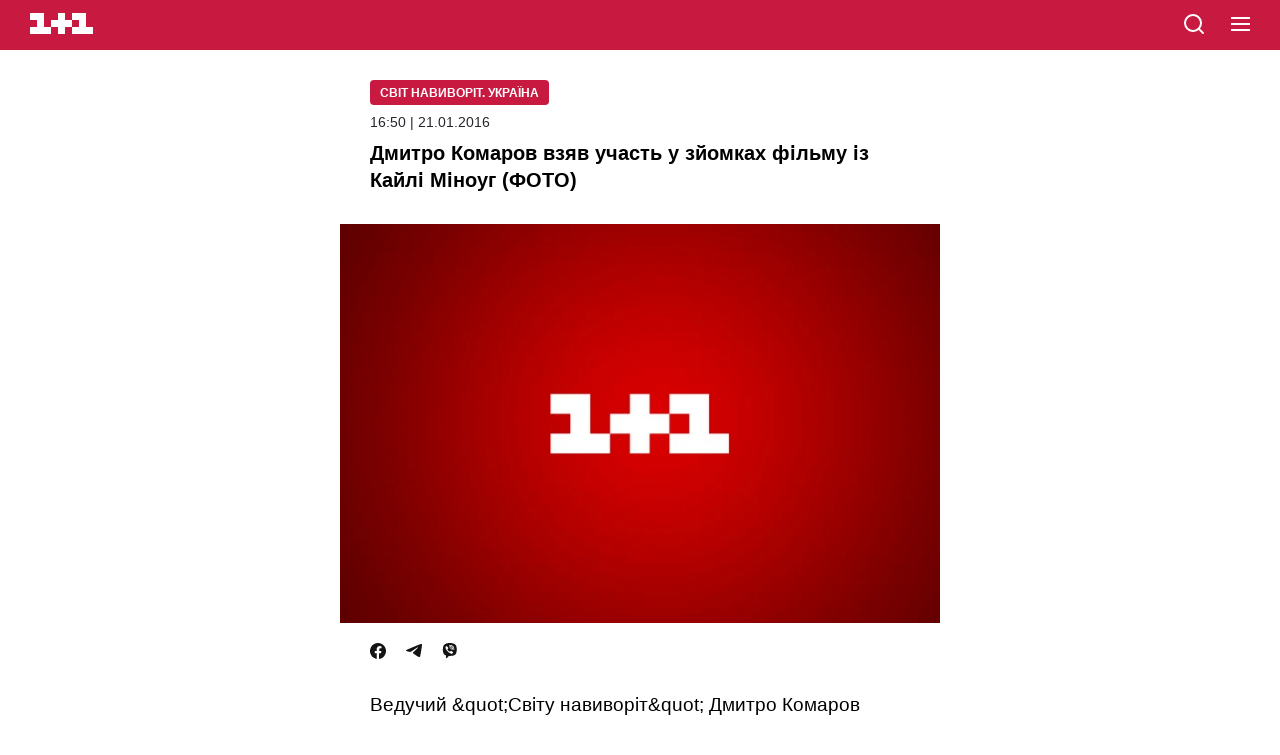

--- FILE ---
content_type: text/html; charset=utf-8
request_url: https://1plus1.ua/amp/svit-navivorit/novyny/dmitro-komarov-vzyav-uchast-u-zyomkah-filmu-z-kayli-minoug-foto
body_size: 20079
content:
<!doctype html>
<html data-n-head-ssr lang="uk" amp data-n-head="%7B%22lang%22:%7B%22ssr%22:%22uk%22%7D,%22amp%22:%7B%22ssr%22:true%7D%7D">
  <head >
    <title>Дмитро Комаров взяв участь у зйомках фільму із Кайлі Міноуг (ФОТО)</title><meta data-n-head="ssr" name="viewport" content="width=device-width, initial-scale=1"><meta data-n-head="ssr" name="format-detection" content="telephone=no"><meta data-n-head="ssr" name="theme-color" content="#FFFFFF"><meta data-n-head="ssr" data-hid="og:site_name" property="og:site_name" content="Офіційний сайт каналу 1+1"><meta data-n-head="ssr" data-hid="charset" charset="utf-8"><meta data-n-head="ssr" data-hid="mobile-web-app-capable" name="mobile-web-app-capable" content="yes"><meta data-n-head="ssr" data-hid="apple-mobile-web-app-title" name="apple-mobile-web-app-title" content="Офіційний сайт каналу 1+1"><meta data-n-head="ssr" data-hid="i18n-og" property="og:locale" content="uk"><meta data-n-head="ssr" data-hid="i18n-og-alt-ru" property="og:locale:alternate" content="ru"><meta data-n-head="ssr" data-hid="description" name="description" content="Ведучий &amp;quot;Світу навиворіт&amp;quot; Дмитро Комаров зізнався що під час своєї першої подорожі країною брав участь у зйомках справжнього індійського фільму."><meta data-n-head="ssr" data-hid="og:title" name="og:title" content="Дмитро Комаров взяв участь у зйомках фільму із Кайлі Міноуг (ФОТО)"><meta data-n-head="ssr" data-hid="og:type" name="og:type" content="article"><meta data-n-head="ssr" data-hid="og:image" property="og:image" content="https://images.1plus1.ua/uploads/articles/000/580/413/1e2e2aa5847a82f5cf11d6e39f2d45b7_1024x768.png"><meta data-n-head="ssr" data-hid="og:description" property="og:description" content="Ведучий &amp;quot;Світу навиворіт&amp;quot; Дмитро Комаров зізнався що під час своєї першої подорожі країною брав участь у зйомках справжнього індійського фільму."><meta data-n-head="ssr" data-hid="og:url" property="og:url" content="https://1plus1.ua/svit-navivorit/novyny/dmitro-komarov-vzyav-uchast-u-zyomkah-filmu-z-kayli-minoug-fot"><meta data-n-head="ssr" name="amp-consent-blocking" content="amp-ad"><link data-n-head="ssr" rel="icon" type="image/x-icon" href="/favicon.ico"><link data-n-head="ssr" data-hid="shortcut-icon" rel="shortcut icon" href="/_nuxt/icons/icon_64x64.26b2c3.png"><link data-n-head="ssr" data-hid="apple-touch-icon" rel="apple-touch-icon" href="/_nuxt/icons/icon_512x512.26b2c3.png" sizes="512x512"><link data-n-head="ssr" rel="manifest" href="/_nuxt/manifest.5f259895.json" data-hid="manifest"><link data-n-head="ssr" data-hid="i18n-alt-uk" rel="alternate" href="https://1plus1.ua/svit-navivorit/novyny/dmitro-komarov-vzyav-uchast-u-zyomkah-filmu-z-kayli-minoug-foto" hreflang="uk"><link data-n-head="ssr" data-hid="i18n-alt-ru" rel="alternate" href="https://1plus1.ua/ru/svit-navivorit/novyny/dmitro-komarov-vzyav-uchast-u-zyomkah-filmu-z-kayli-minoug-foto" hreflang="ru"><link data-n-head="ssr" data-hid="i18n-xd" rel="alternate" href="https://1plus1.ua/svit-navivorit/novyny/dmitro-komarov-vzyav-uchast-u-zyomkah-filmu-z-kayli-minoug-foto" hreflang="x-default"><link data-n-head="ssr" rel="canonical" data-hid="canonical" href="https://1plus1.ua/svit-navivorit/novyny/dmitro-komarov-vzyav-uchast-u-zyomkah-filmu-z-kayli-minoug-foto"><link data-n-head="ssr" rel="preconnect" href="https://images.1plus1.ua/" crossorigin="true"><link data-n-head="ssr" rel="preconnect" href="https://www.googletagmanager.com/" crossorigin="true"><link data-n-head="ssr" rel="dns-prefetch" href="https://1plus1.video/"><link data-n-head="ssr" rel="dns-prefetch" href="https://jsc.idealmedia.io/"><link data-n-head="ssr" rel="dns-prefetch" href="https://cdn.ampproject.org/"><link data-n-head="ssr" rel="dns-prefetch" href="https://gaua.hit.gemius.pl/"><link data-n-head="ssr" rel="dns-prefetch" href="https://cm.g.doubleclick.net/"><link data-n-head="ssr" rel="preload" as="image" href="https://images.1plus1.ua/uploads/articles/000/580/413/1e2e2aa5847a82f5cf11d6e39f2d45b7_665x442.png" fetchpriority="high"><style amp-custom data-n-head="ssr" type="text/css" data-hid="amp-custom">:root {
  --color-graphit: #25252c;
  --color-red: #C81941;
  --color-text: #2D3037;
}


.__amp #__layout {
  max-width: 600px;
  margin: auto;
}

body {
  font-size: 100%;
  font-family: -apple-system,BlinkMacSystemFont,Arial,sans-serif;
  font-weight: 300;
  overflow-x: hidden;

  position: relative;
  -webkit-font-smoothing: antialiased;
  -webkit-text-size-adjust: 100%;
  -moz-text-size-adjust: 100%;
  -ms-text-size-adjust: 100%;
}

svg {
  position: relative;
  height: 100%;
  width: 100%;
}

a {
  text-decoration: none;
}

h1,
h2,
h3,
h4,
h5,
h6 {
  font-weight: 900;
}

.l-content {
  margin: 0;
  padding: 0 30px;
}

.banner {
  background-color: #ddd;
  margin: 20px auto auto auto;
  height: 250px;
  width: 300px;
}

.header {
  background-color: var(--color-red);
  position: fixed;
  top: 0;
  left: 0;
  display: block;
  height: 50px;
  width: 100%;
  z-index: 10;
}

.header__logo {
  margin: 0;
  position: absolute;
  top: 13px;
  left: 30px;
  display: block;
  height: 21px;
  width: 63px;
}

.header__logo path {
  fill: #fff;
}

.header__search {
  position: absolute;
  top: 12px;
  left: auto;
  right: 74px;
  height: 24px;
  width: 24px;
}

.header__hamburger {
  cursor: pointer;
  position: absolute;
  top: 17px;
  right: 30px;
  height: 16px;
  width: 19px;
}

.header__hamburger span {
  background-color: white;
  margin-bottom: 4px;
  transition: background-color 0.3s ease;
  display: block;
  height: 2px;
  width: 100%;
}

.header__hamburger span:last-child {
  margin-bottom: 0;
}

.header__menu {
  background: linear-gradient(86deg, #E62855 0%, #AA1E3C 100%);
  width: 100%;
  height: 100%;
  max-width: none;
  position: fixed;
  left: 0;
  top: 0;
}

.header__menu-top {
  height: 50px;
  background-color: var(--color-red);
}

.header__close {
  cursor: pointer;
  position: absolute;
  top: 17px;
  right: 30px;
  height: 16px;
  width: 21px;
}

.header__close-first,
.header__close-second {
  background-color: #fff;
  position: absolute;
  top: 7px;
  left: -2px;
  display: block;
  height: 2px;
  width: 100%;
}

.header__close-first {
  transform: rotate(45deg);
}

.header__close-second {
  transform: rotate(-45deg);
}

.header__nav {
  padding: 0 30px 30px;
  margin-top: 40px;
}

.header__nav > a {
  color: #fff;
  font-family: 'OneplusOneTTF', sans-serif;
  font-size: 22px;
  font-weight: 900;
  letter-spacing: 0.05em;
  line-height: 0.8em;
  margin: 0 0 30px 15px;
  text-transform: uppercase;
  display: block;
}

.header__lang {
  margin-top: 30px;
  text-align: center;
  width: 100%;
}

.header__lang-item {
  background-color: #800018;
  color: #99878a;
  font-size: 16px;
  font-weight: 400;
  line-height: 0.9em;
  margin-right: 0;
  padding: 8px 0 9px;
  text-align: center;
  text-transform: uppercase;
  transition: background-color 0.3s ease, color 0.3s ease;
  display: inline-block;
  vertical-align: top;
  width: 70px;
}

.header__lang-item:first-child {
  left: 1px;
}

.header__lang-item.is-active {
  background-color: #ff0030;
  color: #fff;
  font-family: 'OneplusOneTTF', sans-serif;
  font-weight: 900;
  z-index: 1;
}

.footer {
  background-color: #F0F0F0;
  padding: 30px 0 40px;
}
.footer__links {
  text-align: center;
  margin-bottom: 20px;
  padding: 0;
}
.footer__links li {
  list-style: none;
}
.footer__links li a{
  text-transform: uppercase;
  color: #000;
  font-weight: 400;
  font-size: 10px;
  line-height: 20px;
  letter-spacing: 1px;
}

.footer-info-limited {
  position: relative;
  padding: 20px 0;
  text-align: center;
  margin-bottom: 20px;
}
.footer-info-limited:after, .footer-info-limited:before {
  content: "";
  position: absolute;
  top: 0;
  left: 0;
  right: 0;
  width: 100%;
  max-width: 50px;
  margin: auto;
  height: 1px;
  background-color: var(--color-red);
}
.footer-info-limited:after {
  top: auto;
  bottom: 0;
}

.footer-info-title p, .footer-info__contacts-item {
  font-size: 14px;
  font-weight: 400;
  line-height: 20px;
  color: var(--color-graphit);
}
.footer-info-title p {
  font-size: 10px;
}
.footer-info {
  position: relative;
  margin-bottom: 20px;
  padding: 0 0 20px;
}

.footer-info-title {
  font-size: 16px;
  font-weight: 700;
  line-height: 30px;
  color: var(--color-text);
  margin-bottom: 15px;
  text-align: center;
}

.footer-head {
  position: relative;
  margin-bottom: 20px;
  padding-bottom: 20px;
}
.footer-head:after {
  content: "";
  position: absolute;
  top: auto;
  bottom: 0;
  left: 0;
  right: 0;
  width: 100%;
  max-width: 50px;
  margin: auto;
  height: 1px;
  background-color: var(--color-red);
}
.footer__contacts {
  padding: 0;
  margin: 0;
}
.footer__contacts-item {
  display: flex;
  justify-content: center;
  margin-bottom: 0;
  color: #999;
}
.footer__contacts-item span {
  margin-right: 5px;
}
.footer__contacts-item-a, .footer-info__contacts-item a {
  color: #3c414b;
}
.footer-info-identifier {
  text-align: center;
}
.footer-info-identifier p {
  color: var(--color-graphit);
  font-size: 10px;
  font-weight: 400;
  line-height: 20px;
}
.footer-info-identifier p > a{
  color: var(--color-graphit);
}

.footer__full {
  color: var(--color-red);
  text-align: center;
  font-size: 14px;
  font-weight: 400;
  margin-bottom: 30px;
  display: block;
}

.footer__social {
  display: flex;
  align-items: center;
  justify-content: center;
  margin: auto auto 30px;
}
.footer__social a {
  margin-right: 20px;
}
.footer__social a:last-child {
  margin-right: 0;
}

.footer__social-title {
  color: var(--color-text);
  text-align: center;
  font-size: 16px;
  font-weight: 700;
  line-height: 30px;
  margin-bottom: 15px;
}
.footer__not-alone {
  color: var(--color-red);
  text-align: center;
  font-size: 14px;
  font-weight: 700;
  line-height: 20px;
  text-transform: uppercase;
}


.video {
  background-color: #000;
  padding: 65px 2.5% 25px;
}

.video-head {
  margin-bottom: 15px;
}

.video-head__nav {
  margin-bottom: 12px;
}

.video-head__nav-marker,
.video-head__nav-time {
  color: #fff;
  font-weight: 900;
  line-height: 0.8em;
}

.video-head__nav-marker {
  font-size: 16px;
  margin-bottom: 5px;
  text-transform: uppercase;
}

.video-head__nav-time {
  font-size: 32px;
}

.video-head__nav-project {
  background-color: #ff9000;
  color: #fff;
  font-size: 11px;
  font-weight: 700;
  line-height: 1.25em;
  margin-top: 5px;
  padding: 5px 15px;
  text-transform: uppercase;

  display: inline-block;
}

.video-head__top-title,
.video-head__top-season {
  font-family: 'OneplusOneTTF', sans-serif;
  font-weight: 900;
  text-transform: uppercase;
}

.video-head__top-title {
  color: #fff;
  font-size: 20px;
}

.video-head__top-season {
  color: #727272;
  font-size: 14px;
  margin-top: 5px;
}

.video-body__content,
.video-body__social {
  margin-top: 12px;
}

.video-body__content p {
  color: #fff;
  font-size: 14px;
  font-weight: 400;
  letter-spacing: 0.01em;
  line-height: 1.4em;
}

.video-body__social {
  font-size: 0;
}

.social-likes--small {
  margin-right: 16px;
}
.social-likes--small:last-child {
  margin-right: 0;
}

.social-likes__facebook-icon,
.social-likes__twitter-icon,
.social-likes__telegram-icon,
.social-likes__viber-icon{
  height: 16px;
  width: 16px;
  display: inline-block;
  vertical-align: top;
}


.article {
  background-color: #fff;
  padding-top: 80px;
}

.article__title {
  font-size: 20px;
  font-style: normal;
  font-weight: 700;
  line-height: 27px;
  margin: 0 0 30px 0;
}

.article__date {
  line-height: 15px;
  font-size: 14px;
  display: block;
  color: var(--color-graphit);
  margin-bottom: 10px;
}

.article__project {
  background-color: #C81941;
  color: #fff;
  font-size: 12px;
  font-weight: 600;
  margin-bottom: 10px;
  padding: 6px 10px 4px;
  text-transform: uppercase;
  text-align: center;
  display: inline-block;
  vertical-align: top;
  border-radius: 4px;
  line-height: 15px;
}

.article__media {
  margin: 0 -30px;
}

.article__media img {
  object-fit: cover;
}

.article__social {
  margin: 20px 0 30px;
}

.article__lead {
  font-size: 19px;
  font-weight: 400;
  line-height: 27px;
  margin: 0 0 30px;
}

.article__text {
  margin-bottom: 50px;

  display: inline-block;
  vertical-align: top;
  width: 100%;
}

.article__text > h1,
.article__text > h2,
.article__text > h3,
.article__text > h4,
.article__text > h5,
.article__text > h6,
.article__text > a,
.article__text > p,
.article__text > span,
.article__text > hr,
.article__text > ul,
.article__text > ol,
.article__text > img,
.article__text > iframe {
  width: 100%;
}

.article__text > h1,
.article__text > h2 {
  font-weight: 900;
}

.article__text > h1 {
  font-size: 25px;
  line-height: 1.3em;
  margin-bottom: 25px;
}

.article__text > h2 {
  font-size: 18px;
}

.article__text b,
.article__text strong {
  color: var(--color-text);
  font-weight: 700;
}

.article__text > a {
  box-shadow: inset 0 -2px white, inset 0 -3px transparent;
  color: #ff0030;
  transition: box-shadow 0.3s ease;
  word-wrap: break-word;
  display: inline;
  vertical-align: top;
}

.article__text > a:hover {
  box-shadow: inset 0 -2px white, inset 0 -3px var(--color-red);
}

.article__text > p,
.article__text > li {
  color: #2D3037;
  font-size: 19px;
  font-weight: 400;
  line-height: 27px;
}

.article__text > p a {
  color: var(--color-red);
  font-weight: 600;
}

.article__text > p:last-child,
.article__text > li:last-child {
  margin-bottom: 0;
}

.article__text > p,
.article__text > ul,
.article__text > ol {
  margin-top: 20px;
  margin-bottom: 20px;
}
.article__text > ul,
.article__text > ol {
  padding-left: 0;
  list-style: none;
}
.article__text > ul > li,
.article__text > ol > li{
  padding-left: 20px;
  margin-bottom: 15px;
  position: relative;
  color: var(--color-graphit);
  font-size: 19px;
  font-weight: 400;
  line-height: 27px;
}
.article__text > ul > li::marker,
.article__text > ol > li::marker{
  display: none;
}

.article__text > ul > li:last-child,
.article__text > ol > li:last-child {
  margin-bottom: 0;
}

.article__text > ol {
  counter-reset: olListCounter;
}

.article__text > ol li:before {
  content: counter(olListCounter) '.';
  counter-increment: olListCounter;
  font-size: 16px;
  position: absolute;
  top: 0;
  left: 0;
  display: inline-block;
  vertical-align: top;
  z-index: 1;
}

.article__text > ul li:before {
  content: '';
  background-color: var(--color-red);
  position: absolute;
  top: 6px;
  left: 5px;
  display: inline-block;
  vertical-align: top;
  height: 6px;
  width: 6px;
  z-index: 1;
}

.article__text blockquote:not(.twitter-tweet) {

  font-weight: 400;
  font-size: 19px;
  line-height: 30px;
  position: relative;
  margin: 40px 0;
  padding: 20px;
  text-align: left;
  color: #3C414B;
  border-radius: 6px;
  border: 1px solid rgba(60, 65, 75, 0.1);
}

.article__text blockquote:not(.twitter-tweet) > p {
  font-weight: inherit;
  font-size: inherit;
  line-height: inherit;
  font-feature-settings: inherit;
  padding: 0;
  margin: 0;
}
.article__text blockquote:before {
  content: "";
  position: absolute;
  top: -14px;
  background-color: #3C414B;
  margin: auto;
  left: 0;
  right: auto;
  width: 47px;
  height: 25px;
  -webkit-mask: url([data-uri]) no-repeat center center / contain;
  mask: url([data-uri]) no-repeat center center / contain;
}


.article__text img {
  height: auto;
  width: 100%;
}

.topic {
  background-color: white;
  padding-top: 50px;
}

.topic__title {
  /*font-family: 'OneplusOne', sans-serif;*/
  font-size: 20px;
  line-height: 27px;
  font-weight: 900;
  padding-left: 30px;
}

.news-list {
  padding-top: 30px;
  padding-bottom: 40px;
  background-color: white;
  display: flex;
  flex-wrap: wrap;
  justify-content: space-between;
  row-gap: 30px;
  column-gap: 18px;
}

.news-item {
  display: inline-block;
  vertical-align: top;
  width: 100%;
  max-width: 46.5%;
}

.news-item:last-child {
  margin-bottom: 0;
}

.news-item__head {
  position: relative;
  display: flex;
  justify-content: center;
  align-items: center;
  border-radius: 6px;
  overflow: hidden;
  margin-bottom: 10px;
}

.news-item__image {
  width: 100%;
  height: 100%;
}
.news-item__image img {
  object-fit: contain;
}

.amp-banner-wrapper {
  display: flex;
  justify-content: center;
  align-items: center;
  background-color: white;
}

.amp-banner-wrapper .banner {
  margin-top: 0;
}

.pattern__marker {
  pointer-events: none;
  display: inline-block;
  position: absolute;
  left: 0;
  bottom: 20px;
  z-index: 1;
  display: inline-block;
  vertical-align: top;
  max-width: 270px;
}

.pattern__head {
  margin-top: 5px;
  white-space: pre-wrap;
  font-size: 0;
}

.pattern__title {
  position: relative;
  display: inline-block;
  background-color: #fff;
  color: #000;
  font-family: OneplusOne, sans-serif;
  font-weight: 300;
  line-height: 32px;
  text-transform: uppercase;
  min-height: 30px;
  padding: 0 10px;
  font-size: 12px;
}

.pattern__hashtag {
  position: relative;
  display: inline-block;
  background-color: #ff0030;
  font-family: OneplusOne, sans-serif;
  font-weight: 400;
  color: #fff;
  line-height: 30px;
  padding: 0 10px;
  font-size: 14px;
}

.news-item__body {
  position: relative;
}

.news-item__title {
  position: relative;
  display: inline-block;
  color: #000;
  font-size: 13px;
  font-weight: 300;
  line-height: 21px;
  overflow: hidden;
}

.news-item__desc {
  display: none;
}

body {
  -webkit-animation: -amp-start 8s steps(1, end) 0s 1 normal both;
  -moz-animation: -amp-start 8s steps(1, end) 0s 1 normal both;
  -ms-animation: -amp-start 8s steps(1, end) 0s 1 normal both;
  animation: -amp-start 8s steps(1, end) 0s 1 normal both;
}

.ideal-media {
  padding: 25px 0;
  background-color: #f2f2f2;
}

.read-also {
  margin-left: 0;
  margin-right: 0;
}
.read-also figcaption {
  color: #000;
  font-size: 17px;
  font-weight: 700;
  line-height: 25px;
  margin-bottom: 15px;
}

.read-also__list {
  display: flex;
  flex-direction: column;
  padding: 0;
  margin: 0;
  list-style: none;
}

.read-also__item {
  margin-bottom: 15px;
  border-bottom: 1px solid #CECECE;
}
.read-also__item:last-child {
  margin-bottom: 0;
}

.read-also__link {
  display: flex;
  justify-content: flex-start;
  padding-bottom: 15px;
  text-decoration: none;
}

.read-also__link amp-img {
  width:75px;
  height: 75px;
  min-height: 75px;
  min-width: 75px;
  border-radius: 6px;
  margin-right: 10px;
}

.read-also__content {
  display: flex;
  flex-direction: column;
}

.read-also__title {
  color: #3C414B;
  font-size: 16px;
  font-weight: 500;
  line-height: 20px;
  margin-bottom: 10px;
}

.read-also__date {
  color: #959595;
  font-size: 14px;
  font-weight: 400;
  line-height: 15px;
}

.read-also__link:visited .read-also__title {
  color: #C81941;
}

@-webkit-keyframes -amp-start {
  from {
    visibility: hidden;
  }
  to {
    visibility: visible;
  }
}

@-moz-keyframes -amp-start {
  from {
    visibility: hidden;
  }
  to {
    visibility: visible;
  }
}

@-ms-keyframes -amp-start {
  from {
    visibility: hidden;
  }
  to {
    visibility: visible;
  }
}

@-o-keyframes -amp-start {
  from {
    visibility: hidden;
  }
  to {
    visibility: visible;
  }
}

@keyframes -amp-start {
  from {
    visibility: hidden;
  }
  to {
    visibility: visible;
  }
}

.amp-ad-intext {
  margin: 20px 0;
  text-align: center;
}

.header__mobileMenu {
  list-style: none;
  text-align: left;
  padding: 0 0 40px;
  margin-bottom: 30px;
  border-bottom: 1px solid hsla(0, 0%, 100%, .4);

}
.header__mobileMenu-item {
  width: 100%;
  max-width: 100%;
  margin-bottom: 30px;
  position: relative;
}
.header__mobileMenu-item.arrow:before {
  content: "";
  position: relative;
  top: -3px;
  display: inline-block;
  width: 13px;
  height: 13px;
  -webkit-mask: url([data-uri]) no-repeat center center / contain;
  mask: url([data-uri]) no-repeat center center / contain;
  background: #fff;
}
.header__mobileMenu-title {
  color: #fff;
  font-size: 26px;
  font-style: normal;
  font-weight: 700;
  line-height: 20px;
}
.header__mobileMenu ul {
  list-style: none;
  padding: 20px 0 0 0;
}
.header__mobileMenu ul li {
  margin-bottom: 20px;
}
.header__mobileMenu ul li a {
  color: #fff;
  font-size: 16px;
  font-weight: 400;
  line-height: 20px;
}
.header__mobileMenu ul li:first-letter {
  text-transform: uppercase;
}
.header__mobile-lang {
  width: 100%;
  max-width: 75px;
  margin: auto;
  display: flex;
  justify-content: space-between;
  position: relative;
  padding-bottom: 35px
}
.header__mobile-lang a {
  font-weight: 400;
  font-size: 20px;
  line-height: 25px;
  color: #959595;
}
.header__mobile-lang .active {
  color: #fff;
  font-weight: 700;
}

.header__mobile-lang--line {
  position: relative;
  top: 3px;
  height: 20px;
  width: 2px;
  background-color: #959595;
}
.header__nav-link {
  text-align: center;
}
.header__nav-link a{
  color: #fff;
  font-weight: 400;
  font-size: 20px;
  line-height: 25px;
}
.article__author {
  margin-bottom: 30px;
}
.article__author-name {
  display: inline-block;
  font-feature-settings: 'liga' off, 'calt' off;
  font-size: 17px;
  font-weight: 700;
  line-height: 20px;
  margin-bottom: 5px;
  color: var(--color-graphit);
}
.article__author-position {
  color: #959595;
  font-size: 14px;
  font-weight: 400;
  line-height: 15px;
}

.poll-info a {
  color: var(--color-red);
  font-size: 19px;
  font-weight: 400;
  line-height: 27px;
}
.quiz-plus a {
  color: var(--color-red);
  font-size: 19px;
  font-weight: 400;
  line-height: 27px;
}
amp-instagram {
  margin: 0 -30px;
}
.tiktok-embed {
  text-align: center;
  margin: auto auto 30px;
}
.amp-error {
  margin-bottom: 40px;
}
.amp-error h1 {
  padding-top: 35px;
  margin: 0 0 10px;
  font-weight: 900;
  font-size: 100px;
  line-height: 120px;
  color: #C81941;
}
.amp-error-title {
  font-weight: 700;
  font-size: 19px;
  line-height: 30px;
  margin-bottom: 15px;
}
.amp-error-description {
  font-weight: 400;
  font-size: 14px;
  line-height: 30px;
  margin-bottom: 15px;
}
.amp-error-link {
  text-align: center;
  display: block;
  border: 1px solid #141414;
  border-radius: 3px;
  color: #141414;
  cursor: pointer;
  font-weight: 700;
  font-size: 14px;
  line-height: 18px;
  padding: 9px 0 11px 0;
}
</style><script data-n-head="ssr" data-hid="nuxt-jsonld-54511d89" type="application/ld+json">{"@context":"https://schema.org","@type":"NewsMediaOrganization","name":"1+1","legalName":"Телеканал 1+1 Україна","foundingDate":"1995","url":"https://1plus1.ua","sameAs":["https://instagram.com/1plus1_ua?utm_medium=copy_link","https://www.threads.net/@1plus1_ua","https://www.tiktok.com/@1plus1_official","https://www.facebook.com/1plus1.ua","https://www.youtube.com/channel/UCVEaAWKfv7fE1c-ZuBs7TKQ"],"logo":{"@type":"ImageObject","url":"https://1plus1.ua/icon.png","width":512,"height":512},"address":{"@type":"PostalAddress","streetAddress":"вул. Кирилівська, 23","addressLocality":"Київ","postalCode":"04080","addressCountry":{"@type":"Country","name":"UA"}},"contactPoint":{"@type":"ContactPoint","email":"media@1plus1.tv","telephone":"380 (44) 490 01 01","contactType":"headquarters","areaServed":"UA","availableLanguage":["uk-UA","ru-UA"]}}</script><script data-n-head="ssr" data-hid="nuxt-jsonld-593b8413" type="application/ld+json">{"@context":"https://schema.org","@type":"NewsArticle","mainEntityOfPage":{"@type":"WebPage","@id":"https://1plus1.ua/svit-navivorit/novyny/dmitro-komarov-vzyav-uchast-u-zyomkah-filmu-z-kayli-minoug-foto"},"name":"Дмитро Комаров взяв участь у зйомках фільму із Кайлі Міноуг (ФОТО)","headline":"Дмитро Комаров взяв участь у зйомках фільму із Кайлі Міноуг (ФОТО)","description":"Ведучий &amp;quot;Світу навиворіт&amp;quot; Дмитро Комаров зізнався що під час своєї першої подорожі країною брав участь у зйомках справжнього індійського фільму.","articleBody":"&amp;nbsp;\n\nБоллівуд – візитна картка Індії. Ведучий &quot;Світу навиворіт&quot; Дмитро Комаров зізнався, що під час своєї першої подорожі країною долучився до місцевої &quot;фабрики мрій&quot; та взяв участь у зйомках справжнього індійського фільму.\n\n&quot;Я став ходити по місту та питати, яким чином туди можна потрапити. Знайшов кур&#x27;єра - &amp;nbsp;здоровенного товстого дядьку (я його назвав сутенером), який займається набором європейців для зйомок. Він у сьомій-восьмій годині ранку ходить біля McDonald&#x27;s і збирає людей. Причому, відбувається це у тому самому місці, яке в &quot;Шантарамі&quot; описує Грегорі Девід Робертс. Це чиста правда! У якийсь момент до тебе підходять і кажуть, що потрібні білі обличчя. Як правило, не пояснюють навіть у який фільм. За знімальний день платять близько $20&quot;, - розповів ведучий у інтерв&#x27;ю журналу &quot;Viva!&quot;.\n\nСтудія представляє собою величезну територію з ангарами, які простягаються на десятки кілометрів. І в кожному такому павільйоні щось знімають. Після 4-годинного очікування охорона забрала у Дмитра Комарова камеру, телефон та відрядила до костюмерів.\n\n\n\n&quot;Мене дуже смішно вбрали: у срібну обтислу футболку і чоботи-козаки на високому каблуці. Тревел-штани з кишенями дозволили залишити. Я був справжнім &quot;танцюристом диско&quot;.\n\nТа раптом на знімальному майданчику зв&#x27;явилася австралійська співачка Кайлі Міноуг. Це було несподівано, але стало зрозуміло, чому охорона забрала у акторів камери.\n\n&quot;Знімався фільм &quot;Смуток&quot;. Скільки я себе у цьому епізоді потім не видивлявся - не побачив. Напевно, вирізали при монтажі, як я під сценою танцюю під час виступу Кайлі. У заторі зі слоном. Один момент мене хвилював: ось як довести потім, що я знімався із зіркою? Потрібне фото. А камеру-то забрали&quot;.\n\n\nПісля завершення зйомок Дмитро Комаров звернувся до охорони та представився відданим шанувальником відомої співачки.\n\n&quot;Зрозуміте, я з дитинства мріяв про зустріч із кумиром, це шанс всього мого життя!&quot; Коли Міноуг вийшла зі своєї гримерки, мене все-таки підпустили до неї. Нам навіть дозволили обійнятися і сфотографуватися. Кайлі запитала, звідки я, відповів, що з України&quot;.\n\nПовне інтерв&#x27;ю про подорож до Індії та ексклюзивні архівні фото з подорожі шукайте у новому випуску журнала &quot;Viva!&quot;. Нагадаємо, Дмитро Комаров розповів про переваги та недоліки лижного відпочинку в Україні.\n\nФОТО: Дмитро Комаров\n\nДивись ювілейний випуск програми &quot;Світ навиворіт&quot; онлайн:","wordCount":331,"thumbnailUrl":"https://images.1plus1.ua/uploads/articles/000/580/413/1e2e2aa5847a82f5cf11d6e39f2d45b7_665x442.png","image":{"type":"ImageObject","url":"https://images.1plus1.ua/uploads/articles/000/580/413/1e2e2aa5847a82f5cf11d6e39f2d45b7_1024x768.png","width":"1200","height":"628","caption":"Дмитро Комаров взяв участь у зйомках фільму із Кайлі Міноуг (ФОТО)"},"author":{"@type":"Person","name":"1+1 Редакция"},"inLanguage":"uk","datePublished":"2016-01-21T16:50:00+02:00","publisher":{"@type":"NewsMediaOrganization","name":"1+1","legalName":"Телеканал 1+1 Україна","foundingDate":"1995","url":"https://1plus1.ua","sameAs":["https://instagram.com/1plus1_ua?utm_medium=copy_link","https://www.threads.net/@1plus1_ua","https://www.tiktok.com/@1plus1_official","https://www.facebook.com/1plus1.ua","https://www.youtube.com/channel/UCVEaAWKfv7fE1c-ZuBs7TKQ"],"logo":{"@type":"ImageObject","url":"https://1plus1.ua/icon.png","width":512,"height":512},"address":{"@type":"PostalAddress","streetAddress":"вул. Кирилівська, 23","addressLocality":"Київ","postalCode":"04080","addressCountry":{"@type":"Country","name":"UA"}},"contactPoint":{"@type":"ContactPoint","email":"media@1plus1.tv","telephone":"380 (44) 490 01 01","contactType":"headquarters","areaServed":"UA","availableLanguage":["uk-UA","ru-UA"]}}}</script><style amp-boilerplate>body{-webkit-animation:-amp-start 8s steps(1,end) 0s 1 normal both;-moz-animation:-amp-start 8s steps(1,end) 0s 1 normal both;-ms-animation:-amp-start 8s steps(1,end) 0s 1 normal both;animation:-amp-start 8s steps(1,end) 0s 1 normal both}@-webkit-keyframes -amp-start{from{visibility:hidden}to{visibility:visible}}@-moz-keyframes -amp-start{from{visibility:hidden}to{visibility:visible}}@-ms-keyframes -amp-start{from{visibility:hidden}to{visibility:visible}}@-o-keyframes -amp-start{from{visibility:hidden}to{visibility:visible}}@keyframes -amp-start{from{visibility:hidden}to{visibility:visible}}</style><noscript><style amp-boilerplate>body{-webkit-animation:none;-moz-animation:none;-ms-animation:none;animation:none}</style></noscript><script async src="https://cdn.ampproject.org/v0.js"></script><script async custom-element="amp-ad"     src="https://cdn.ampproject.org/v0/amp-ad-0.1.js"></script><script async custom-element="amp-analytics"     src="https://cdn.ampproject.org/v0/amp-analytics-0.1.js"></script><script async custom-element="amp-consent"     src="https://cdn.ampproject.org/v0/amp-consent-0.1.js"></script><script async custom-element="amp-sidebar"     src="https://cdn.ampproject.org/v0/amp-sidebar-0.1.js"></script>
  </head>
  <body class=" __amp" data-n-head="%7B%22class%22:%7B%22ssr%22:%22%20__amp%22%7D%7D">
    <div data-server-rendered="true" id="__nuxt"><!----><div id="__layout"><div><div><div><div data-fetch-key="AmpMainArticle:0"><div class="article"><div class="l-content"><div><header class="header"><a href="/search" title="search" class="header__search"><svg xmlns="http://www.w3.org/2000/svg" width="24" height="24" viewBox="0 0 24 24" fill="none"><path d="M21 21L16.65 16.65M19 11C19 15.4183 15.4183 19 11 19C6.58172 19 3 15.4183 3 11C3 6.58172 6.58172 3 11 3C15.4183 3 19 6.58172 19 11Z" stroke="white" stroke-width="2" stroke-linecap="round" stroke-linejoin="round"></path></svg></a> <a href="/" title="1+1" class="header__logo"><svg xmlns="http://www.w3.org/2000/svg" viewBox="0 0 90 30"><path d="M80 20V0H60v10h10v10H60v10h30V20H80zm-20 0V10H50V0H40v10H30v10h10v10h10V20h10zm-30 0v10H0V20h10V10H0V0h20v20h10z"></path></svg></a> <div role="button" aria-controls="menu" aria-expanded="false" tabindex="0" on="tap:menu.open" title="menu" class="header__hamburger"><span></span> <span></span> <span></span></div></header> <amp-sidebar id="menu" layout="nodisplay" side="right" class="header__menu"><div class="header__menu-top"><a href="/search" class="header__search"><svg xmlns="http://www.w3.org/2000/svg" width="24" height="24" viewBox="0 0 24 24" fill="none"><path d="M21 21L16.65 16.65M19 11C19 15.4183 15.4183 19 11 19C6.58172 19 3 15.4183 3 11C3 6.58172 6.58172 3 11 3C15.4183 3 19 6.58172 19 11Z" stroke="white" stroke-width="2" stroke-linecap="round" stroke-linejoin="round"></path></svg></a> <a href="/" class="header__logo"><svg xmlns="http://www.w3.org/2000/svg" viewBox="0 0 90 30"><path d="M80 20V0H60v10h10v10H60v10h30V20H80zm-20 0V10H50V0H40v10H30v10h10v10h10V20h10zm-30 0v10H0V20h10V10H0V0h20v20h10z"></path></svg></a> <div role="button" tabindex="0" on="tap:menu.close" class="header__close"><span class="header__close-first"></span> <span class="header__close-second"></span></div></div> <nav class="header__nav"><ul class="header__mobileMenu"><li class="header__mobileMenu-item arrow"><a href="/catalogue/show" class="header__mobileMenu-title">
            Проєкти
          </a> <ul><li><a href="/catalogue/serialy">
                серіали
              </a></li><li><a href="/catalogue/filmy">
                фільми
              </a></li></ul></li><li class="header__mobileMenu-item"><a href="/novyny" class="header__mobileMenu-title">
            Новини
          </a> <!----></li><li class="header__mobileMenu-item arrow"><a href="/video" class="header__mobileMenu-title">
            Відео
          </a> <ul><li><a href="/video?tab=popular">
                Популярні
              </a></li><li><a href="/video?tab=serials">
                серіали
              </a></li><li><a href="/video?tab=programs">
                програми
              </a></li><li><a href="/video?tab=films">
                фільми
              </a></li></ul></li><li class="header__mobileMenu-item"><a href="/teleprograma" class="header__mobileMenu-title">
            Телепрограма
          </a> <!----></li><li class="header__mobileMenu-item"><a href="/veduchi" class="header__mobileMenu-title">
            Ведучі
          </a> <!----></li></ul> <div class="header__mobile-lang"><a href="/svit-navivorit/novyny/dmitro-komarov-vzyav-uchast-u-zyomkah-filmu-z-kayli-minoug-foto" class="active">UA</a> <div class="header__mobile-lang--line"></div> <a href="/ru/svit-navivorit/novyny/dmitro-komarov-vzyav-uchast-u-zyomkah-filmu-z-kayli-minoug-foto">RU</a></div> <div class="header__nav-link"><a href="/">
          Перейти на повну версію сайту
        </a></div></nav></amp-sidebar></div> <div><div class="article__info"><a href="/svit-navivorit" class="article__project">Світ навиворіт. Україна</a> <time datetime="2016-01-21T16:50:00+02:00" class="article__date">16:50 | 21.01.2016
    </time></div> <h1 class="article__title">Дмитро Комаров взяв участь у зйомках фільму із Кайлі Міноуг (ФОТО)</h1> <div class="article__media"><amp-img data-hero="" layout="responsive" src="https://images.1plus1.ua/uploads/articles/000/580/413/1e2e2aa5847a82f5cf11d6e39f2d45b7_665x442.png" alt="Дмитро Комаров взяв участь у зйомках фільму із Кайлі Міноуг (ФОТО)" width="665" height="442"></amp-img></div></div> <footer class="article__social"><a href="https://www.facebook.com/sharer.php?u=https://1plus1.ua/amp/svit-navivorit/novyny/dmitro-komarov-vzyav-uchast-u-zyomkah-filmu-z-kayli-minoug-foto" aria-label="Facebook" target="_blank" class="social-likes__facebook social-likes--small"><div class="social-likes__facebook-icon"><svg xmlns="http://www.w3.org/2000/svg" width="16" height="16" viewBox="0 0 16 16" fill="none"><path d="M16 8C16 3.6 12.4 0 8 0C3.6 0 0 3.6 0 8C0 12 2.9 15.3 6.7 15.9V10.3H4.7V8H6.7V6.2C6.7 4.2 7.9 3.1 9.7 3.1C10.6 3.1 11.5 3.3 11.5 3.3V5.3H10.5C9.5 5.3 9.2 5.9 9.2 6.5V8H11.4L11 10.3H9.1V16C13.1 15.4 16 12 16 8Z" fill="#141414"></path></svg></div></a> <a href="https://telegram.me/share/url?url=https://1plus1.ua/amp/svit-navivorit/novyny/dmitro-komarov-vzyav-uchast-u-zyomkah-filmu-z-kayli-minoug-foto" aria-label="Telegram" target="_blank" class="social-likes__telegram social-likes--small"><div class="social-likes__telegram-icon"><svg xmlns="http://www.w3.org/2000/svg" width="16" height="14" viewBox="0 0 16 14" fill="none"><path fill-rule="evenodd" clip-rule="evenodd" d="M1.09992 5.63555C5.39488 3.78812 8.25885 2.57018 9.69185 1.98174C13.7834 0.301598 14.6335 0.00974008 15.1877 0.000102755C15.3095 -0.00201687 15.5821 0.0278033 15.7586 0.169213C15.9076 0.288617 15.9486 0.449914 15.9683 0.563122C15.9879 0.67633 16.0123 0.934221 15.9929 1.13573C15.7712 3.43571 14.8118 9.01715 14.3237 11.5932C14.1172 12.6832 13.7105 13.0487 13.3169 13.0844C12.4613 13.1621 11.8116 12.5262 10.9829 11.9899C9.68624 11.1507 8.95369 10.6283 7.69503 9.80945C6.24043 8.86309 7.18339 8.34295 8.01236 7.4929C8.22931 7.27044 11.999 3.88528 12.0719 3.57819C12.0811 3.53979 12.0895 3.39662 12.0034 3.32103C11.9172 3.24544 11.7901 3.27129 11.6983 3.29185C11.5683 3.32099 9.4968 4.67274 5.48389 7.34709C4.89591 7.74571 4.36333 7.93992 3.88616 7.92975C3.36012 7.91853 2.34822 7.6361 1.59598 7.39469C0.673328 7.09859 -0.0599784 6.94204 0.00387615 6.43917C0.0371355 6.17724 0.402482 5.90937 1.09992 5.63555Z" fill="#141414"></path></svg></div></a> <a href="viber://forward?text=https://1plus1.ua/amp/svit-navivorit/novyny/dmitro-komarov-vzyav-uchast-u-zyomkah-filmu-z-kayli-minoug-foto" aria-label="Viber" target="_blank" class="social-likes__viber social-likes--small"><div class="social-likes__viber-icon"><svg xmlns="http://www.w3.org/2000/svg" width="17" height="19" viewBox="0 0 17 19" fill="none"><path d="M16.0606 3.99941C15.7531 2.90248 15.1449 2.03412 14.2524 1.41987C13.1262 0.643978 11.8308 0.368807 10.712 0.2019C9.16397 -0.0289121 7.76178 -0.061241 6.42651 0.101907C5.17393 0.25528 4.23112 0.500378 3.37026 0.895842C1.68388 1.67023 0.671896 2.92429 0.362889 4.62192C0.21252 5.44593 0.111773 6.191 0.0531296 6.90148C-0.0822022 8.54423 0.0403484 9.99828 0.4283 11.3456C0.805725 12.659 1.46584 13.5981 2.44625 14.2146C2.69661 14.3717 3.01539 14.4852 3.32515 14.595C3.48003 14.6499 3.6289 14.704 3.75897 14.7611V17.4151C3.75897 17.7624 4.04016 18.0436 4.38751 18.0436C4.55141 18.0436 4.70854 17.9797 4.82583 17.8655L7.27458 15.4836C7.38135 15.3618 7.38135 15.3618 7.49112 15.3596C8.32792 15.3431 9.18276 15.3107 10.0323 15.2649C11.0616 15.2085 12.254 15.1092 13.3773 14.6408C14.4051 14.2115 15.1554 13.5304 15.6058 12.6169C16.0757 11.6636 16.3553 10.6306 16.4599 9.45996C16.6433 7.40145 16.5125 5.61509 16.0606 3.99941ZM11.7969 11.8335C11.5511 12.2357 11.1827 12.5139 10.7496 12.6943C10.4331 12.8267 10.1098 12.7989 9.79777 12.6665C7.17835 11.5583 5.12506 9.81107 3.76724 7.3007C3.48755 6.78344 3.29282 6.22032 3.06953 5.67374C3.02366 5.56096 3.02742 5.42939 3.00712 5.30684C3.02667 4.42344 3.70408 3.92648 4.38826 3.77611C4.6499 3.71822 4.88147 3.8107 5.07544 3.9964C5.61226 4.50915 6.03705 5.1031 6.35658 5.76922C6.49643 6.06168 6.43327 6.32031 6.19494 6.53759C6.14607 6.5827 6.09419 6.6248 6.04081 6.66465C5.49723 7.07365 5.41753 7.38265 5.70699 7.9984C6.2002 9.0457 7.01896 9.74867 8.07831 10.1847C8.35724 10.2998 8.62039 10.2426 8.83391 10.0163C8.86248 9.98625 8.89481 9.95693 8.91586 9.92234C9.33388 9.22539 9.93912 9.29456 10.4985 9.69228C10.8661 9.95317 11.2225 10.2283 11.5864 10.4945C12.1383 10.9012 12.1337 11.2832 11.7969 11.8335ZM8.65422 4.61816C8.51362 4.61816 8.37228 4.62944 8.23394 4.65275C7.99936 4.6926 7.77832 4.53396 7.73922 4.29939C7.70013 4.06557 7.85802 3.84378 8.09259 3.80468C8.27679 3.77461 8.46626 3.75882 8.65422 3.75882C10.515 3.75882 12.0292 5.27301 12.0292 7.13379C12.0292 7.3225 12.0135 7.51197 11.9826 7.69617C11.9473 7.90593 11.7653 8.05479 11.5593 8.05479C11.536 8.05479 11.512 8.05329 11.4879 8.04878C11.2541 8.00893 11.0962 7.78789 11.1353 7.55407C11.1586 7.41724 11.1699 7.27589 11.1699 7.13455C11.1699 5.74666 10.0414 4.61816 8.65422 4.61816ZM10.5256 7.41047C10.5256 7.6473 10.3331 7.83977 10.0963 7.83977C9.85942 7.83977 9.66695 7.6473 9.66695 7.41047C9.66695 6.69999 9.08878 6.12183 8.37829 6.12183C8.14146 6.12183 7.94899 5.92936 7.94899 5.69253C7.94899 5.45571 8.14146 5.26324 8.37829 5.26324C9.56169 5.26248 10.5256 6.22633 10.5256 7.41047ZM13.4171 7.9345C13.372 8.13448 13.1954 8.26906 12.9984 8.26906C12.9668 8.26906 12.9345 8.2653 12.9029 8.25854C12.6713 8.20591 12.5262 7.97585 12.5788 7.74503C12.6412 7.47062 12.6728 7.18718 12.6728 6.90298C12.6728 4.81439 10.9737 3.1145 8.88428 3.1145C8.59933 3.1145 8.31664 3.14608 8.04222 3.20848C7.81215 3.26186 7.58059 3.116 7.52871 2.88444C7.47608 2.65287 7.62118 2.42281 7.85275 2.37094C8.18958 2.2935 8.53693 2.25515 8.88579 2.25515C11.4481 2.25515 13.5329 4.33999 13.5329 6.90223C13.5329 7.25108 13.4938 7.59843 13.4171 7.9345Z" fill="#141414"></path></svg></div></a></footer> <div class="article__lead">
            Ведучий &amp;quot;Світу навиворіт&amp;quot; Дмитро Комаров зізнався що під час своєї першої подорожі країною брав участь у зйомках справжнього індійського фільму.
          </div> <div><div class="banner"><amp-ad width="300" height="250" type="doubleclick" data-loading-strategy="0" data-enable-refresh="30" data-lazy-fetch="true" data-slot="/82479101/amp-oneone-adx" data-multi-size="300x250,300x200,300x100"></amp-ad></div> <div class="article__text"><p>&nbsp;</p>

<p>Боллівуд – візитна картка Індії. Ведучий "Світу навиворіт" Дмитро Комаров зізнався, що під час своєї першої подорожі країною долучився до місцевої "фабрики мрій" та взяв участь у зйомках справжнього індійського фільму.</p>

<p>"<em>Я став ходити по місту та питати, яким чином туди можна потрапити. Знайшов кур'єра - &nbsp;здоровенного товстого дядьку (я його назвав сутенером), який займається набором європейців для зйомок. Він у сьомій-восьмій годині ранку ходить біля McDonald's і збирає людей. Причому, відбувається це у тому самому місці, яке в "Шантарамі" описує Грегорі Девід Робертс. Це чиста правда! У якийсь момент до тебе підходять і кажуть, що потрібні білі обличчя. Як правило, не пояснюють навіть у який фільм. За знімальний день платять близько <span>$</span>20</em>", - розповів ведучий у інтерв'ю журналу "Viva!".</p>

<p>Студія представляє собою величезну територію з ангарами, які простягаються на десятки кілометрів. І в кожному такому павільйоні щось знімають. Після 4-годинного очікування охорона забрала у Дмитра Комарова камеру, телефон та відрядила до костюмерів.</p>

<p><amp-img width="430" height="550" src="https://images.1plus1.ua/uploads/site/000/177/909/6921e7dffb5b372dd69fb1ffec762484.jpg" alt layout="responsive"></amp-img></p>

<p>"<em>Мене дуже смішно вбрали: у срібну обтислу футболку і чоботи-козаки на високому каблуці. Тревел-штани з кишенями дозволили залишити. Я був справжнім "танцюристом диско</em>".</p>

<p>Та раптом на знімальному майданчику зв'явилася австралійська співачка Кайлі Міноуг. Це було несподівано, але стало зрозуміло, чому охорона забрала у акторів камери.</p>

<p>"<em>Знімався фільм "Смуток". Скільки я себе у цьому епізоді потім не видивлявся - не побачив. Напевно, вирізали при монтажі, як я під сценою танцюю під час виступу Кайлі. У заторі зі слоном. Один момент мене хвилював: ось як довести потім, що я знімався із зіркою? Потрібне фото. А камеру-то забрали</em>".</p>

<div class="amp-ad-intext"><amp-ad layout="fixed" width="336" height="280" data-slot="/82479101/1plus1.ua_New/Intext_AMP" type="doubleclick" data-multi-size="300x250" data-loading-strategy="0.5" data-lazy-fetch="true"></amp-ad></div>
<p>Після завершення зйомок Дмитро Комаров звернувся до охорони та представився відданим шанувальником відомої співачки.</p>

<p>"<em>Зрозуміте, я з дитинства мріяв про зустріч із кумиром, це шанс всього мого життя!" Коли Міноуг вийшла зі своєї гримерки, мене все-таки підпустили до неї. Нам навіть дозволили обійнятися і сфотографуватися. Кайлі запитала, звідки я, відповів, що з України"</em>.</p>

<p>Повне інтерв'ю про подорож до Індії та ексклюзивні архівні фото з подорожі шукайте у новому випуску журнала "Viva!". Нагадаємо, Дмитро Комаров розповів про переваги та недоліки лижного відпочинку в Україні.</p>

<p>ФОТО: Дмитро Комаров</p>

<p><strong>Дивись ювілейний випуск програми "Світ навиворіт" онлайн</strong>:</p></div></div> <!----></div></div> <div class="ideal-media"><div class="l-content"><div><amp-embed width="600" height="600" layout="responsive" type="idealmedia" data-website="473611" data-widget="1316420" data-block-on-consent="_till_responded"></amp-embed></div></div></div> <div><div class="topic"><div class="topic__title">Останні новини</div></div> <div class="news-list l-content"><article class="news-item"><div class="news-item__head"><a href="/tsn/novyny/ekstreni-vidkliuchennia-u-kyievi-u-minenerho-vidpovily-koly-ochikuvaty-povernennia-prohnozovanykh-hrafikiv" class="news-item__image"><amp-img src="https://images.1plus1.ua/uploads/001/579/435/de1ea4eb2ccce4f94fa8f28f0ef8159f_665x442.jpg" width="665" height="442" layout="responsive"></amp-img></a></div> <div class="news-item__body"><a href="/tsn/novyny/ekstreni-vidkliuchennia-u-kyievi-u-minenerho-vidpovily-koly-ochikuvaty-povernennia-prohnozovanykh-hrafikiv" class="news-item__title">Екстрені відключення у Києві тривають: у Міненерго відповіли, коли очікувати повернення прогнозованих графіків</a> <p class="news-item__desc"></p></div></article><article class="news-item"><div class="news-item__head"><a href="/novyny/6-fruktiv-dlia-mitsnoho-imunitetu-vzymku" class="news-item__image"><amp-img src="https://images.1plus1.ua/uploads/001/578/979/a84d84e71899ca6c8eb0fb27ab63f93e_665x442.jpg" width="665" height="442" layout="responsive"></amp-img></a></div> <div class="news-item__body"><a href="/novyny/6-fruktiv-dlia-mitsnoho-imunitetu-vzymku" class="news-item__title">Що їсти взимку, щоб не хворіти: 6 фруктів для міцного імунітету, які варто додати в свій раціон</a> <p class="news-item__desc"></p></div></article><article class="news-item"><div class="news-item__head"><a href="/novyny/liubovnyi-horoskop-na-22-sichnia-dlia-vsikh-znakiv-zodiaku-odyn-znak-zminyt-use" class="news-item__image"><amp-img src="https://images.1plus1.ua/uploads/001/578/817/192af1199727ad49bf1dfa2d9858ab81_665x442.jpg" width="665" height="442" layout="responsive"></amp-img></a></div> <div class="news-item__body"><a href="/novyny/liubovnyi-horoskop-na-22-sichnia-dlia-vsikh-znakiv-zodiaku-odyn-znak-zminyt-use" class="news-item__title">Любовний гороскоп на 22 січня для всіх знаків зодіаку: один знак змінить усе</a> <p class="news-item__desc"></p></div></article><article class="news-item"><div class="news-item__head"><a href="/novyny/6-detektyviv-i-true-crime-vid-yakykh-nemozhlyvo-vidirvatysia" class="news-item__image"><amp-img src="https://images.1plus1.ua/uploads/001/579/339/b52480c56cef61adfe4d8a18da12374b_665x442.jpg" width="665" height="442" layout="responsive"></amp-img></a></div> <div class="news-item__body"><a href="/novyny/6-detektyviv-i-true-crime-vid-yakykh-nemozhlyvo-vidirvatysia" class="news-item__title">Тиха нава, Ілюзія обману і не тільки: 6 захопливих детективів true crime від яких неможливо відірватися</a> <p class="news-item__desc"></p></div></article></div> <div class="amp-banner-wrapper"><div class="banner"><amp-ad width="300" height="250" type="doubleclick" data-loading-strategy="0" data-enable-refresh="30" data-lazy-fetch="true" data-slot="/82479101/amp-oneone-adx" data-multi-size="300x250,300x200,300x100"></amp-ad></div></div> <div class="news-list l-content"><article class="news-item"><div class="news-item__head"><a href="/novyny/yak-zihrity-kvartyru-prostyi-laifkhak-dopomozhe-pidniaty-temperaturu-i-zberehty-teplo" class="news-item__image"><amp-img src="https://images.1plus1.ua/uploads/001/579/345/0a40aba1c7ce6707ebb617cdd43dc435_665x442.jpg" width="665" height="442" layout="responsive"></amp-img></a></div> <div class="news-item__body"><a href="/novyny/yak-zihrity-kvartyru-prostyi-laifkhak-dopomozhe-pidniaty-temperaturu-i-zberehty-teplo" class="news-item__title">Одна проста дія підніме температуру в кімнаті на 30%: простий лайфхак, як зігріти оселю</a> <p class="news-item__desc"></p></div></article><article class="news-item"><div class="news-item__head"><a href="/novyny/koly-kytaiskyi-novyi-rik-2026-i-chomu-vin-tryvaie-16-dniv-usi-podrobytsi" class="news-item__image"><amp-img src="https://images.1plus1.ua/uploads/001/579/264/789b109bcef08d5b74dc808be2ccc86c_665x442.jpg" width="665" height="442" layout="responsive"></amp-img></a></div> <div class="news-item__body"><a href="/novyny/koly-kytaiskyi-novyi-rik-2026-i-chomu-vin-tryvaie-16-dniv-usi-podrobytsi" class="news-item__title">Коли Китайський Новий рік 2026 і чому він триває 16 днів: усі подробиці</a> <p class="news-item__desc"></p></div></article></div></div> <footer class="footer"><a href="/" class="footer__full">
    Перейти на повну версію сайту
  </a> <div class="footer-head"><div><div class="footer__social-title">
    Контакти:
  </div> <div class="footer__social"><a href="https://instagram.com/1plus1_ua?utm_medium=copy_link" aria-label="1plus1 instagram" title="1plus1 instagram" target="_blank"><svg xmlns="http://www.w3.org/2000/svg" width="16" height="17" viewBox="0 0 16 17" fill="none"><path d="M4.68678 0.0994073C3.83557 0.139567 3.25429 0.275408 2.74612 0.475089C2.2202 0.680049 1.77443 0.95509 1.33091 1.40021C0.887382 1.84533 0.614259 2.29141 0.410737 2.81814C0.213775 3.32742 0.0803338 3.90918 0.0427334 4.76086C0.00513303 5.61255 -0.00318706 5.88631 0.000972982 8.05879C0.00513302 10.2313 0.0147331 10.5036 0.0560135 11.357C0.096654 12.2081 0.232015 12.7892 0.431697 13.2975C0.636979 13.8235 0.911702 14.2691 1.35699 14.7127C1.80227 15.1564 2.24804 15.4289 2.77604 15.6327C3.28485 15.8294 3.86677 15.9635 4.7183 16.0007C5.56983 16.038 5.84391 16.0467 8.01577 16.0425C10.1876 16.0383 10.4611 16.0287 11.3144 15.9883C12.1677 15.9478 12.7457 15.8115 13.2542 15.6127C13.7802 15.407 14.2261 15.1327 14.6694 14.6873C15.1128 14.2419 15.3858 13.7955 15.5891 13.2684C15.7863 12.7596 15.9202 12.1777 15.9571 11.3268C15.9944 10.4729 16.0032 10.2002 15.9991 8.02807C15.9949 5.85591 15.9851 5.58359 15.9447 4.73046C15.9042 3.87734 15.7687 3.29798 15.5691 2.78934C15.3635 2.26341 15.0891 1.81813 14.644 1.37413C14.1989 0.93013 13.7522 0.657329 13.2253 0.454449C12.7161 0.257488 12.1345 0.123247 11.283 0.0864473C10.4315 0.0496471 10.1574 0.0402071 7.98474 0.0443671C5.81207 0.0485271 5.54007 0.0578072 4.68678 0.0994073ZM4.78022 14.5615C4.00021 14.5276 3.57669 14.398 3.29445 14.2895C2.92068 14.1455 2.65444 13.9715 2.37316 13.6929C2.09187 13.4143 1.91907 13.1471 1.77315 12.7742C1.66355 12.4919 1.53155 12.0689 1.49507 11.2889C1.45539 10.4458 1.44707 10.1927 1.44243 8.05687C1.43779 5.92103 1.44595 5.66823 1.48291 4.82486C1.51619 4.0455 1.64659 3.6215 1.75491 3.33942C1.89891 2.96518 2.07235 2.69942 2.35156 2.4183C2.63076 2.13717 2.89716 1.96405 3.27045 1.81813C3.55237 1.70805 3.97541 1.57717 4.7551 1.54005C5.59879 1.50005 5.85159 1.49205 7.98713 1.48741C10.1227 1.48277 10.3761 1.49077 11.2201 1.52789C11.9995 1.56181 12.4237 1.69093 12.7054 1.79989C13.0793 1.94389 13.3454 2.11685 13.6266 2.39654C13.9077 2.67622 14.081 2.94166 14.2269 3.31574C14.3371 3.59686 14.468 4.01974 14.5048 4.7999C14.545 5.64359 14.5541 5.89655 14.5579 8.03191C14.5618 10.1673 14.5542 10.4209 14.5173 11.2639C14.4832 12.0439 14.3539 12.4676 14.2453 12.7502C14.1013 13.1238 13.9277 13.3902 13.6483 13.6711C13.3689 13.9521 13.1029 14.1252 12.7294 14.2711C12.4478 14.3811 12.0243 14.5123 11.2452 14.5494C10.4016 14.5891 10.1488 14.5974 8.01241 14.602C5.87607 14.6067 5.62391 14.598 4.78022 14.5615ZM11.302 3.76774C11.3024 3.95762 11.359 4.14315 11.4648 4.30085C11.5705 4.45855 11.7207 4.58135 11.8962 4.65371C12.0718 4.72607 12.2649 4.74474 12.451 4.70736C12.6372 4.66998 12.8081 4.57823 12.9421 4.44372C13.0762 4.3092 13.1673 4.13796 13.204 3.95166C13.2407 3.76536 13.2213 3.57235 13.1483 3.39706C13.0753 3.22177 12.9519 3.07207 12.7938 2.96688C12.6358 2.8617 12.45 2.80576 12.2601 2.80614C12.0056 2.80665 11.7617 2.90823 11.582 3.08856C11.4023 3.26889 11.3016 3.51319 11.302 3.76774ZM3.89237 8.05143C3.89685 10.3202 5.73943 12.1553 8.00778 12.151C10.2761 12.1466 12.1125 10.3042 12.1081 8.03543C12.1038 5.76663 10.2608 3.9311 7.99209 3.93558C5.72343 3.94006 3.88805 5.78295 3.89237 8.05143ZM5.33335 8.04856C5.3323 7.52113 5.48769 7.00523 5.77984 6.56611C6.072 6.12699 6.48781 5.78437 6.9747 5.58157C7.46158 5.37877 7.99767 5.32489 8.51517 5.42677C9.03267 5.52864 9.50834 5.78168 9.88203 6.15389C10.2557 6.5261 10.5106 7.00076 10.6146 7.51785C10.7185 8.03494 10.6667 8.57123 10.4659 9.05891C10.265 9.54659 9.92401 9.96375 9.48604 10.2576C9.04808 10.5515 8.53281 10.709 8.00537 10.71C7.65516 10.7107 7.30823 10.6425 6.9844 10.5091C6.66057 10.3758 6.36619 10.1799 6.11806 9.93277C5.86993 9.68562 5.67292 9.39201 5.53828 9.06872C5.40363 8.74542 5.334 8.39877 5.33335 8.04856Z" fill="#3C414B"></path></svg></a> <a href="https://www.threads.net/@1plus1_ua" aria-label="1plus1 threads" title="1plus1 threads" target="_blank"><svg width="15" height="16" viewBox="0 0 15 16" fill="none" xmlns="http://www.w3.org/2000/svg"><path d="M7.63155 16H7.62643C5.07745 15.984 3.11788 15.1968 1.80068 13.6608C0.630412 12.2928 0.0256281 10.3904 0.00512695 8.0064V7.9952C0.0256281 5.6096 0.630412 3.7088 1.80239 2.3408C3.11788 0.8032 5.07916 0.016 7.62643 0H7.63155H7.63668C9.59112 0.0128 11.2261 0.4832 12.4954 1.3984C13.6896 2.2592 14.5302 3.4848 14.9932 5.0432L13.541 5.4224C12.7551 2.7824 10.7665 1.4336 7.62984 1.4128C5.55923 1.4272 3.9926 2.0368 2.97438 3.224C2.02278 4.336 1.53075 5.9424 1.51196 8C1.53075 10.0576 2.02278 11.664 2.97608 12.776C3.99431 13.9648 5.56094 14.5744 7.63155 14.5872C9.49886 14.5744 10.7341 14.1664 11.7608 13.224C12.9328 12.1488 12.9123 10.8288 12.5364 10.0256C12.3161 9.552 11.9146 9.1584 11.373 8.8592C11.2363 9.76 10.9305 10.4896 10.459 11.04C9.82859 11.7744 8.93508 12.176 7.8041 12.2336C6.94818 12.2768 6.12301 12.088 5.48406 11.6992C4.72722 11.24 4.28474 10.5392 4.2369 9.7232C4.19078 8.9296 4.52734 8.2 5.18337 7.6688C5.81037 7.1616 6.69192 6.864 7.73406 6.808C8.50114 6.768 9.22039 6.8 9.88326 6.9024C9.79442 6.408 9.61674 6.0144 9.35023 5.7312C8.98463 5.3408 8.41914 5.1424 7.67084 5.1376C7.66401 5.1376 7.65718 5.1376 7.65034 5.1376C7.04898 5.1376 6.23235 5.2928 5.71299 6.0176L4.46242 5.232C5.15946 4.2624 6.29043 3.728 7.65034 3.728C7.66059 3.728 7.67084 3.728 7.6811 3.728C9.95501 3.7408 11.3098 5.0448 11.4448 7.32C11.5216 7.3504 11.5985 7.3824 11.6737 7.4144C12.7346 7.8816 13.5103 8.5888 13.9186 9.4608C14.4858 10.6752 14.5387 12.6544 12.8166 14.2336C11.4994 15.44 9.90205 15.9856 7.63668 16H7.63155ZM8.34567 8.2064C8.17312 8.2064 7.99886 8.2112 7.81948 8.2208C6.51253 8.2896 5.69761 8.8512 5.74374 9.6496C5.79157 10.4864 6.77734 10.8752 7.72551 10.8272C8.59681 10.784 9.73121 10.4656 9.92255 8.3536C9.44078 8.256 8.91287 8.2064 8.34567 8.2064Z" fill="#3C414B"></path></svg></a> <a href="https://www.tiktok.com/@1plus1_official" aria-label="1plus1 tiktok" title="1plus1 tiktok" target="_blank"><svg width="15" height="16" viewBox="0 0 15 16" fill="none" xmlns="http://www.w3.org/2000/svg"><path d="M7.56382 0.0135007C8.46768 0 9.36636 0.00800043 10.264 0C10.3184 1.02055 10.6986 2.06011 11.4724 2.78165C12.2447 3.52119 13.3371 3.85971 14.4 3.97421V6.65886C13.4039 6.62735 12.4032 6.42734 11.4994 6.01332C11.1057 5.84131 10.739 5.6198 10.38 5.39329C10.3754 7.34139 10.3883 9.287 10.3671 11.2271C10.3132 12.1591 9.99466 13.0867 9.43318 13.8547C8.52984 15.1333 6.96194 15.9669 5.35157 15.9929C4.3638 16.0474 3.37707 15.7873 2.53536 15.3083C1.14047 14.5143 0.158914 13.0607 0.015954 11.5006C-0.00205332 11.1702 -0.00481859 10.8392 0.00766647 10.5086C0.131979 9.23999 0.782033 8.02643 1.79104 7.20088C2.93472 6.23933 4.5368 5.78131 6.03685 6.05232C6.05083 7.03988 6.00991 8.02643 6.00991 9.01398C5.32464 8.79997 4.52385 8.85997 3.92508 9.26149C3.487 9.54009 3.15594 9.94999 2.98289 10.4281C2.83993 10.7661 2.88085 11.1416 2.88914 11.5006C3.05333 12.5947 4.14314 13.5142 5.30651 13.4147C6.07776 13.4067 6.81691 12.9747 7.21885 12.3422C7.34887 12.1206 7.49442 11.8941 7.50218 11.6336C7.57004 10.4411 7.5431 9.25349 7.55139 8.06093C7.55709 5.37329 7.5431 2.69314 7.56434 0.0140007L7.56382 0.0135007Z" fill="#3C414B"></path></svg></a> <a href="https://www.facebook.com/1plus1.ua" aria-label="1plus1 facebook" title="1plus1 facebook" target="_blank"><svg xmlns="http://www.w3.org/2000/svg" width="16" height="17" viewBox="0 0 16 17" fill="none"><path d="M16 8.04346C16 3.64346 12.4 0.043457 8 0.043457C3.6 0.043457 0 3.64346 0 8.04346C0 12.0435 2.9 15.3435 6.7 15.9435V10.3435H4.7V8.04346H6.7V6.24346C6.7 4.24346 7.9 3.14346 9.7 3.14346C10.6 3.14346 11.5 3.34346 11.5 3.34346V5.34346H10.5C9.5 5.34346 9.2 5.94346 9.2 6.54346V8.04346H11.4L11 10.3435H9.1V16.0435C13.1 15.4435 16 12.0435 16 8.04346Z" fill="#3C414B"></path></svg></a> <a href="https://www.youtube.com/channel/UCVEaAWKfv7fE1c-ZuBs7TKQ" aria-label="1plus1 youtube" title="1plus1 youtube" target="_blank"><svg width="18" height="12" viewBox="0 0 18 12" fill="none" xmlns="http://www.w3.org/2000/svg"><path fill-rule="evenodd" clip-rule="evenodd" d="M16.0428 0.367059C16.8138 0.564706 17.4217 1.14353 17.6292 1.87765C18.0147 3.21882 17.9999 6.01412 17.9999 6.01412C17.9999 6.01412 17.9999 8.79529 17.6292 10.1365C17.4217 10.8706 16.8138 11.4494 16.0428 11.6471C14.6342 12 8.99996 12 8.99996 12C8.99996 12 3.38055 12 1.95716 11.6329C1.18616 11.4353 0.578251 10.8565 0.370674 10.1224C0 8.79529 0 6 0 6C0 6 0 3.21882 0.370674 1.87765C0.578251 1.14353 1.20098 0.550588 1.95716 0.352941C3.36572 0 8.99996 0 8.99996 0C8.99996 0 14.6342 0 16.0428 0.367059ZM11.8913 6.00008L7.20593 8.56949V3.43066L11.8913 6.00008Z" fill="#3C414B"></path></svg></a></div></div> <ul class="footer__contacts"><li class="footer__contacts-item"><span> е-mail: </span> <div class="footer__contacts-item-a">
          media@1plus1.tv
        </div></li> <li class="footer__contacts-item"><span> Телефон: </span> <div class="footer__contacts-item-a">
          +38 044 490 01 01
        </div></li></ul></div> <ul class="footer__links"><li><a href="https://media.1plus1.ua/tv-channels/ukraine" title="про канал" target="_blank">
        про канал
      </a></li><li><a href="https://sales.1plus1.digital/" title="реклама" target="_blank">
        реклама
      </a></li><li><a href="https://media.1plus1.ua/tv-business" title="проблеми з прийомом каналу 1+1" target="_blank">
        проблеми з прийомом каналу 1+1
      </a></li><li><a href="/catalogue/show" title="каталог програм">
        каталог програм
      </a></li><li><a href="https://media.1plus1.ua/career" title="кар’єра" target="_blank">
        кар’єра
      </a></li><li><a href="/veduchi" title="ведучі">
        ведучі
      </a></li><li><a href="/authors" title="автори">
        автори
      </a></li><li><a href="/struktura-vlasnosti" title="структура власності">
        структура власності
      </a></li><li><a href="/politika-konfidenciynosti" title="політика конфіденційності">
        політика конфіденційності
      </a></li><li><a href="/pravila" title="правила користування сайтом">
        правила користування сайтом
      </a></li><li><a href="https://drive.google.com/file/d/19BezasPxt3XsgWuAq-W5OH8J1yNi6EeP/view?usp=sharing" title="Редакційний статут" target="_blank">
        Редакційний статут
      </a></li></ul> <div class="footer-info"><div class="footer-info-limited"><div class="footer-info-title"><p>
          Товариство з обмеженою відповідальністю &quot;ВІЖН 1+1&quot;
        </p> <p>Україна, 04080, м. Київ, вул. Кирилівська, 23</p></div></div> <div class="footer-info-identifier"><p>Ідентифікатор медіа в Реєстрі суб’єктів у сфері медіа: <br>L10-01914, R10-01810</p></div> <div class="footer-info-identifier"><p>З питань комерційної співпраці й розміщення реклами звертайтесь <br><a href="mailto:digital.sale@1plus1.tv">digital.sale@1plus1.tv</a></p> <p>З питань алгоритмічних продажів звертайтесь <br><a href="mailto:traffic-team@1plus1.tv">traffic-team@1plus1.tv</a></p></div> <div class="footer__not-alone">
      Ти не один
    </div></div></footer> <div><amp-analytics type="gtag" data-credentials="include"><script type="application/json">{"vars":{"gtag_id":"G-1QXENJ3BDE","config":{"G-1QXENJ3BDE":{"groups":"default"}}}}</script></amp-analytics></div> <amp-analytics><script type="application/json">{"vars":{"vers":"343","identifier":"bQdAso_Qc_wk._rzEVOvvGaEzbt1HObiH52AAsgyaVv.i7","pageViewId64":"PAGE_VIEW_ID_64","fpdata":"$IF(COOKIE(__gfp_64b),COOKIE(__gfp_64b),COOKIE(__gfp_s_64b))","extra":"gemamp=1|ampid=${clientId(gemius)}|amppvid=${pageViewId64}|ampts=${timestamp}|${extraparams}","sonarExtra":"ampsample=1|ampintvs=1,2,4,8,16,32,64","chArch":"$IF(UACH(architecture),|_ch_arch=UACH(architecture),)","chModel":"$IF(UACH(model),|_ch_model=UACH(model),)","chMobile":"$IF($REPLACE(UACH(mobile),true|false,1),|_ch_mobile=$IF(UACH(mobile),1,0),)","chPm":"$IF(UACH(platform),|_ch_pm=UACH(platform),)","chPver":"$IF(UACH(platformVersion),|_ch_pver=UACH(platformVersion),)","chBits":"$IF(UACH(bitness),|_ch_bits=UACH(bitness),)","chWow64":"$IF($REPLACE(UACH(wow64),true|false,1),|_ch_wow64=$IF(UACH(wow64),1,0),)","chFormf":"$IF(UACH(formFactor),|_ch_formf=$REPLACE(UACH(formFactor),^\\[|\\]$|\",),)","chBrands":"$IF(UACH(fullVersionList),|_ch_brands=$REPLACE(UACH(fullVersionList),^\\[|\\]$|\"brand\":|\"version\":,),$IF(UACH(brands),|_ch_brands=$REPLACE(UACH(brands),^\\[|\\]$|\"brand\":|\"version\":,),))","inner":"_ver=${vers}${chArch}${chModel}${chMobile}${chPm}${chPver}${chBits}${chWow64}${chFormf}${chBrands}"},"cookies":{"enabled":true,"cookieMaxAge":34128000,"__gfp_64b":{"value":"$IF(COOKIE(__gfp_64b),COOKIE(__gfp_64b),xCIR6IKiIGxeGzlaE6trBSJjhNlVRa.EDZIe3y6hPgf.E7|1709116459)","path":"/"},"__gfp_s_64b":{"value":"$IF(COOKIE(__gfp_s_64b),COOKIE(__gfp_s_64b),xCIR6IKiIGxeGzlaE6trBSJjhNlVRa.EDZIe3y6hPgf.E7|1709116459)","path":"/","sameSite":"None","secure":true}},"requests":{"base":"https://prefix.hit.gemius.pl/_${timestamp}/redot.gif?l=110&id=${identifier}&fpdata=${fpdata}&tz=${timezone}&col=${screenColorDepth}&screen=${screenWidth}x${screenHeight}&window=${viewportWidth}x${viewportHeight}&fr=1&avis=${backgroundState}&href=${sourceUrl}&ref=${documentReferrer}&sarg=${canonicalUrl}&nc=${dnt}&inner=${inner}","pageview":"${base}&extra=${extra}&et=view&hsrc=1","event":"${base}&extra=${extra}&et=action&hsrc=3","sonar":{"baseUrl":"${base}&extra=${sonarExtra}&et=ampsonar&hsrc=1","batchInterval":[1,2,4,8,16,32,64]}},"triggers":{"defaultPageview":{"on":"visible","request":"pageview"},"timer":{"on":"timer","request":"sonar","timerSpec":{"interval":1},"sampleSpec":{"sampleOn":"${pageViewId64}","threshold":1},"extraUrlParams":{"a":"${backgroundState}"}}},"transport":{"beacon":true,"xhrpost":false,"image":true}}</script></amp-analytics> <amp-analytics><script type="application/json">{"triggers":{"trackPageview":{"on":"visible","request":"pageview"}},"requests":{"base":"https://assay.1plus1.ua/piwik.php?idsite=2&rec=1&action_name=${title}&url=${sourceUrl}&rand=${random}&apiv=1&urlref=${documentReferrer}&res=${screenWidth}x${screenHeight}&lang=${browserLanguage}&gt_ms=${serverResponseTime}&cs=${documentCharset}&_cvar={\"1\":[\"errorName\",\"${errorName}\"],\"2\":[\"errorMessage\",\"${errorMessage}\"]}","pageview":"${base}"}}</script></amp-analytics> <amp-consent id="googlefc" layout="nodisplay" type="googlefc"><script type="application/json">{"clientConfig":{"publisherIdentifier":"pub-6028643946461735"}}</script></amp-consent></div></div></div></div></div></div>
  </body>
</html>
